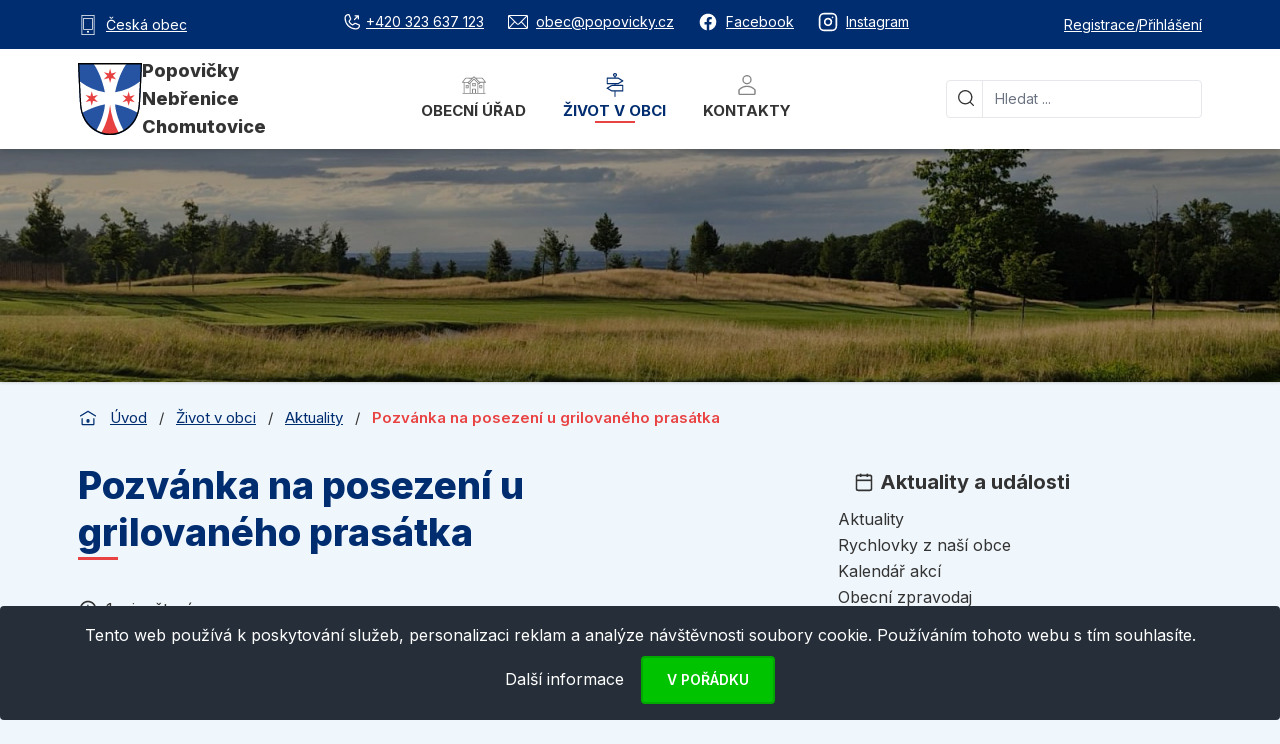

--- FILE ---
content_type: text/html; charset=utf-8
request_url: https://popovicky.cz/obec/aktuality/pozvanka-na-posezeni-u-grilovaneho-prasatka
body_size: 15807
content:
<!DOCTYPE html>
<html xmlns:og="http://opengraphprotocol.org/schema/" id="" class="is-desktop bg-pp-blue-light navId-184">
	<head>
		<meta charset="utf-8">
		<meta name="viewport" content="width=device-width, initial-scale=1.0, maximum-scale=1.0, user-scalable=no">
  	 	<meta http-equiv="X-UA-Compatible" content="ie=edge">
	    <title>		 
		 
		Pozvánka na posezení u grilovaného prasátka | Popovičky 
</title>
		<meta name="SKYPE_TOOLBAR" content="SKYPE_TOOLBAR_PARSER_COMPATIBLE">
		<meta name="description" content="Pozvánka na posezení u grilovaného prasátka">
		<meta name="keywords" content="">
		<meta name="robots" content="index,follow">
		<meta property="og:locale" content="cs_CZ">
		<meta property="og:type" content="article">
		<meta property="og:site_name" content="Popovičky">
		<meta property="og:title" content="Pozvánka na posezení u grilovaného prasátka">
		<meta property="og:description" content="Pozvánka na posezení u grilovaného prasátka">
		<meta property="og:url" content="https://popovicky.cz/obec/aktuality/pozvanka-na-posezeni-u-grilovaneho-prasatka">
		<meta property="og:image" content="https://popovicky.cz/storage/images/800x/647.jpg/posezeni-s-hasici.jpg">
		<meta name="twitter:card" content="summary">
		<meta name="twitter:title" content="Pozvánka na posezení u grilovaného prasátka">
		<meta name="twitter:description" content="Pozvánka na posezení u grilovaného prasátka">
		<meta name="twitter:image" content="https://popovicky.cz/storage/images/800x/647.jpg/posezeni-s-hasici.jpg">
		<link rel="canonical" href="https://popovicky.cz/obec/aktuality/pozvanka-na-posezeni-u-grilovaneho-prasatka">
		<link rel="next" href="https://popovicky.cz/obec/aktuality/pozvanka-na-posezeni-u-grilovaneho-prasatka?articles-p-p=2">
		<meta name="author" content="Roman Janko, admin@rjwebdesign.cz, https://rjwebdesign.cz">
		
		<link rel="preconnect" href="https://fonts.googleapis.com">
		<link rel="preconnect" href="https://fonts.gstatic.com" crossorigin>
		<link href="https://fonts.googleapis.com/css2?family=Inter:wght@400;500;600;700;800&display=swap" rel="stylesheet">
<link href="/assets/css/prod/app.css?1764187479" rel="stylesheet" type="text/css" media="all" />

		<link rel="apple-touch-icon" sizes="180x180" href="/assets/favicon/apple-touch-icon.png">
		<link rel="icon" type="image/png" sizes="32x32" href="/assets/favicon/favicon-32x32.png">
		<link rel="icon" type="image/png" sizes="16x16" href="/assets/favicon/favicon-16x16.png">
		<link rel="manifest" href="/assets/favicon/site.webmanifest">
		<link rel="mask-icon" href="/assets/favicon/safari-pinned-tab.svg" color="#5bbad5">
		<meta name="msapplication-TileColor" content="#2d89ef">
		<meta name="theme-color" content="#ffffff">

		<script type="text/javascript">
	        var presenter = {"name":"front.popo-article","action":"detail","handle":null,"template":"5d7f9fb352ed1a4373ef19cf60adbae7"};
			if ('createTouch' in document)
			{
				try
				{
					var ignore = /:hover/;
					for (var i=0; i<document.styleSheets.length; i++)
					{
						var sheet = document.styleSheets[i];
						for (var j=sheet.cssRules.length-1; j>=0; j--)
						{
							var rule = sheet.cssRules[j];
							if (rule.type === CSSRule.STYLE_RULE && ignore.test(rule.selectorText))
							{
								sheet.deleteRule(j);
							}
						}
					}
				}
				catch(e){}
			}
		</script>


		<!-- Global site tag (gtag.js) - Google Analytics -->
		<script async src="https://www.googletagmanager.com/gtag/js?id=G-ECQLKJ8D9X"></script>
		<script>
			window.dataLayer = window.dataLayer || [];
			function gtag(){dataLayer.push(arguments);}
			gtag('js', new Date());

			gtag('config', 'G-ECQLKJ8D9X');
		</script>
	</head>


		<div id="web-preloader">
			<div id="web-status">&nbsp;</div>
		</div>

	<body>

		<div class="BaseContainer">

<header class="Headroom Header shadow-md" role="banner">

    <div class="ServicePanel py-2 md:py-3 text-sm">
        <div class="Container">
            <div class="Row">
                <div class="Col w-full flex justify-between text-white">
                    <div class="hidden sm:!inline-flex items-center space-x-2"> 
                        <svg class="w-5 h-5"  id="Layer_3" data-name="Layer 3" xmlns="http://www.w3.org/2000/svg" viewBox="0 0 15 23"><path d="M14.5,23H.5a.5.5,0,0,1-.5-.5V.5A.5.5,0,0,1,.5,0h14a.5.5,0,0,1,.5.5v22a.5.5,0,0,1-.5.5ZM1,22H14V1H1V22Z" fill="currentColor"/><path d="M12.5,17H2.5a.5.5,0,0,1-.5-.5V3.83a.5.5,0,0,1,.5-.5h10a.5.5,0,0,1,.5.5V16.5a.5.5,0,0,1-.5.5ZM3,16h9V4.33H3V16Z" fill="currentColor"/><circle cx="7.5" cy="19.23" r="1.19" fill="currentColor"/></svg>
                        <a href="/mobilni-aplikace-ceska-obec" class="Link">Česká obec</a>

                    </div>

                    <div class="flex sm:inline-flex items-center mx-auto sm:mx-0 space-x-6">
<span>
    <a href="tel:+420420323637123" class="Link inline-flex items-center space-x-1"><svg xmlns="http://www.w3.org/2000/svg" xmlns:xlink="http://www.w3.org/1999/xlink" aria-hidden="true" role="img" class="w-5 h-5 iconify iconify--ph" width="32" height="32" preserveAspectRatio="xMidYMid meet" viewBox="0 0 256 256"><path d="M221.972 158.427l-46.838-20.073a15.952 15.952 0 0 0-15.179 1.394l-25.043 16.693a76.54 76.54 0 0 1-35.205-35.05l.002-.001l16.635-25.418a15.97 15.97 0 0 0 1.32-15.067L97.572 34.027a16.03 16.03 0 0 0-16.652-9.583A56.07 56.07 0 0 0 32 80c0 79.402 64.598 144 144 144a56.07 56.07 0 0 0 55.556-48.92a16.035 16.035 0 0 0-9.584-16.653zM176 208A128.145 128.145 0 0 1 48 80a40.017 40.017 0 0 1 34.866-39.669l20.09 46.878l-16.636 25.419a15.993 15.993 0 0 0-1.032 15.698a92.595 92.595 0 0 0 42.764 42.57a15.985 15.985 0 0 0 15.745-1.141l25.035-16.694l46.85 20.013A40.043 40.043 0 0 1 176 208zm-21.657-106.343a8.001 8.001 0 0 1 0-11.314L188.686 56H168a8 8 0 0 1 0-16h40c.06 0 .118.008.177.009c.202.004.405.011.607.03c.138.014.273.04.408.06c.123.018.245.031.367.055c.145.03.286.069.428.105c.11.028.222.052.331.085c.136.041.267.092.4.14c.114.04.23.079.342.125c.12.05.234.108.35.163c.121.057.243.11.361.173c.107.057.207.122.311.184c.122.072.244.141.362.22c.107.071.206.15.308.227c.108.08.218.154.322.24c.145.12.281.248.417.377c.055.051.113.097.166.15c.057.056.105.118.159.176c.125.132.25.265.367.406c.091.11.171.227.255.342c.07.095.145.188.211.286c.085.127.16.258.236.388c.056.095.115.186.167.284c.07.129.129.261.19.393c.05.106.102.21.147.317c.052.127.095.255.14.384c.043.119.088.235.125.355c.039.13.068.26.1.39c.031.124.066.245.09.37c.03.152.05.304.07.457c.015.106.035.21.046.317c.026.265.04.531.04.797V88a8 8 0 0 1-16 0V67.314l-34.343 34.343a8.002 8.002 0 0 1-11.314 0z" fill="currentColor"></path></svg><span class="hidden sm:inline">+420 323 637 123</span></a>
</span>
<span>
    <a href="mailto:obec@popovicky.cz" class="Link inline-flex items-center space-x-2"><svg class="w-5 h-5"  id="Izolovaný_režim" data-name="Izolovaný režim" xmlns="http://www.w3.org/2000/svg" viewBox="0 0 118.79 84"><path d="M111,0H7.75A7.76,7.76,0,0,0,0,7.75v68.5A7.76,7.76,0,0,0,7.75,84H111a7.76,7.76,0,0,0,7.75-7.75V7.75A7.76,7.76,0,0,0,111,0Zm-2.75,6L63.83,50.05a6.31,6.31,0,0,1-8.87,0L10.5,6ZM6,73.14V10L36.14,39.85ZM9.69,78,40.41,44.08,50.74,54.31a12.33,12.33,0,0,0,17.31,0l10.13-10L109.05,78Zm103.1-4.8L82.44,40.06,112.79,10Z" fill="currentcolor"/></svg><span class="hidden sm:inline">obec@popovicky.cz</span></a>
</span>
<span>
    <a href="https://www.facebook.com/obecpopovicky" class="Link inline-flex items-center space-x-2" target="_blank"><svg class="w-5 h-5 "  xmlns="http://www.w3.org/2000/svg" width="32" height="32" viewBox="0 0 24 24"><path fill="currentColor" d="M12 2.04c-5.5 0-10 4.49-10 10.02c0 5 3.66 9.15 8.44 9.9v-7H7.9v-2.9h2.54V9.85c0-2.51 1.49-3.89 3.78-3.89c1.09 0 2.23.19 2.23.19v2.47h-1.26c-1.24 0-1.63.77-1.63 1.56v1.88h2.78l-.45 2.9h-2.33v7a10 10 0 0 0 8.44-9.9c0-5.53-4.5-10.02-10-10.02"/></svg>
    <span class="hidden sm:inline">Facebook</span></a>
</span>
<span>
    <a href="https://www.instagram.com/obecpopovicky/" class="Link inline-flex items-center space-x-2" target="_blank"><svg class="w-5 h-5 "  xmlns="http://www.w3.org/2000/svg" width="32" height="32" viewBox="0 0 24 24"><g fill="none" stroke="currentColor" stroke-linecap="round" stroke-linejoin="round" stroke-width="2"><rect width="20" height="20" x="2" y="2" rx="5" ry="5"/><path d="M16 11.37A4 4 0 1 1 12.63 8A4 4 0 0 1 16 11.37m1.5-4.87h.01"/></g></svg>
    <span class="hidden sm:inline">Instagram</span></a>
</span>                    </div>

                    <div class="hidden md:inline-flex items-center mx-auto sm:mx-0 space-x-3">
                        <div id="UserMenu">
                            <div class="md:hidden">
                                <div class="text-pp-blue-dark"><span class="MobileMenuUserClose"><svg xmlns="http://www.w3.org/2000/svg" xmlns:xlink="http://www.w3.org/1999/xlink" aria-hidden="true" role="img" class="w-8 h-8 ml-auto iconify iconify--mdi" width="32" height="32" preserveAspectRatio="xMidYMid meet" viewBox="0 0 24 24"><path d="M19 6.41L17.59 5L12 10.59L6.41 5L5 6.41L10.59 12L5 17.59L6.41 19L12 13.41L17.59 19L19 17.59L13.41 12L19 6.41z" fill="currentColor"></path></svg></span></div>
                            </div>

                            <div class="UserMenuTextOnMobile">
                                    <span class="inline-flex items-center">
                                        <a class="Link" href="/uzivatel/registrace">Registrace</a>
                                    </span>
                                    <span class="hidden md:inline-block w-1">/</span>
                                    <span class="inline-flex items-center">
                                        <a class="Link" href="/uzivatel/prihlasit-se">Přihlášení</a>
                                    </span>
                            </div>
                       </div>
                    </div>
                </div>
            </div>
        </div>
    </div>
    <div class="relative">
		<div class="Container">
			<div class="Row">
				<div class="Col flex  w-full items-center">
                    <a href="/" class="Logo py-2">
                        <img src="/assets/gfx/svg/logo-single.svg" alt="Logo Popovičky">
                        <div class="Logo__Text">
                            <div>Popovičky</div>
                            <div>Nebřenice</div>
                            <div>Chomutovice</div>
                        </div>
                    </a>
					<div class="flex-grow px-5 xl:px-6 hidden md:block self-stretch">
                        <div id="Menu" class="md:h-full">
                            <div class="md:hidden">
                                <div class="text-pp-blue-dark"><span class="MobileMenuClose"><svg xmlns="http://www.w3.org/2000/svg" xmlns:xlink="http://www.w3.org/1999/xlink" aria-hidden="true" role="img" class="w-8 h-8 ml-auto iconify iconify--mdi" width="32" height="32" preserveAspectRatio="xMidYMid meet" viewBox="0 0 24 24"><path d="M19 6.41L17.59 5L12 10.59L6.41 5L5 6.41L10.59 12L5 17.59L6.41 19L12 13.41L17.59 19L19 17.59L13.41 12L19 6.41z" fill="currentColor"></path></svg></span></div>
                            </div>

<nav class="MainNavigation h-full" role="navigation">

		<ul data-depth="1" class="h-full">

				<li id="nav-3", class="h-full">
					<a href="/urad" >
							<svg class="m-auto w-6 h-6 mb-1 hidden lg:block"  id="Calque_1" data-name="Calque 1" xmlns="http://www.w3.org/2000/svg" viewBox="0 0 476.49 348.76"><path d="M443,129.26V331.82c5.1,0,9.82-.13,14.53,0,6.51.23,10.53,3.66,10.46,8.61-.07,5.21-3.68,8-10.62,8.24-1.69.06-3.39,0-5.09,0H24c-2.26,0-4.53.12-6.78-.07-5.78-.46-8.7-3.33-8.69-8.31,0-4.77,3.1-8,8.75-8.41,5.05-.35,10.14-.08,16-.08V129.53H20.39c-2.83,0-5.66-.1-8.48,0-4.44.18-8.64-.26-10.93-4.73-2.51-4.91.27-8.57,3.18-12.22Q22.62,89.37,41,66.09c7.54-9.52,15.38-18.83,22.56-28.62C67.19,32.53,71.38,31,77.25,31c39.57.15,79.15-.07,118.72.16a16.55,16.55,0,0,0,13.31-5.67c6.76-7.21,13.86-14.12,20.94-21,6.12-6,9.67-6,15.8,0,6.89,6.69,13.92,13.28,20.32,20.43,4.21,4.69,8.83,6,14.92,5.95,38.44-.23,76.88,0,115.32-.24,7.77-.05,13,2.3,17.87,8.66,18.9,24.67,38.45,48.84,57.72,73.23,2.6,3.29,5.81,6.5,3.56,11.34s-6.55,5.58-11.36,5.47C457.39,129.14,450.4,129.26,443,129.26ZM305.85,331.43a35.73,35.73,0,0,0,.59-4.17q0-92.35.08-184.73c0-4.4-1.78-7.34-4.73-10.27Q272.33,103,243,73.59c-1.52-1.51-3.26-2.81-5.24-4.5-22.12,22.13-44,43.78-65.43,65.81-2.11,2.16-2.5,6.67-2.51,10.09q-.23,89-.09,178c0,2.72.28,5.44.44,8.27h29.9v-8.88c0-21.19-.05-42.37,0-63.56,0-9.67,2.28-11.83,12.07-11.85q25.84-.06,51.69,0c10.21,0,12.5,2.26,12.52,12.39.06,20.9,0,41.8,0,62.71v9.38Zm17.85-176.5V331.24H425.2V129.93H370.34c-10.45,10.48-20.1,20.32-29.95,29.95-3,2.92-6.7,2.78-10.12.48C328.43,159.12,326.82,157.54,323.7,154.93ZM152.24,331.49V155.68c-11.1,8.57-12.42,8.51-21.73-.91-8.06-8.16-16-16.41-23.93-24.49H51.4V331.49Zm297.1-219.36a31,31,0,0,0-2-3.87c-15-19-30.16-38-45.07-57.15-2.68-3.45-5.9-3.77-9.67-3.76q-47.83.07-95.67.09a41.66,41.66,0,0,0-5.73.9A20.36,20.36,0,0,0,293,51.08c19.11,19.19,38.13,38.47,57.5,57.4,2.27,2.21,6.42,3.38,9.75,3.49,12.69.39,25.39.16,38.09.16ZM185.64,48.72a40,40,0,0,0-4.36-.81c-33,0-66,0-99.06-.14-4.2,0-6.71,1.76-9.13,4.85-14,17.75-28,35.38-42,53.09-1.46,1.85-2.58,4-4.23,6.53,2.22.25,3.31.47,4.4.47,28.5,0,57,.08,85.51-.28,3.18-.05,7-2.05,9.37-4.33,12.2-11.72,24-23.83,36-35.81Zm52.42-26.4L130.68,128.89l10.57,12.16c2.63-2.51,4.68-4.4,6.65-6.37q40.46-40.4,80.89-80.81c8-8,10.77-7.94,18.84.12q39.27,39.2,78.4,78.52c2.76,2.78,4.6,6.47,7,9.9l13.45-12.25ZM217.54,264.13v66.93h41.58V264.13Z" fill="currentColor"/><path d="M238.38,201.08c-7.61,0-15.22.09-22.83,0-8.5-.12-11.37-2.8-11.44-10.95q-.18-22.41,0-44.81c.07-9.46,2.66-11.91,12.16-12q22-.09,44,0c9.36,0,11.59,2.15,11.66,11.41.11,15.22.13,30.44,0,45.65-.09,8.34-2.35,10.49-10.63,10.63-7.61.13-15.22,0-22.83,0Zm16-17.14V150.59h-33v33.35Z" fill="currentColor"/><path d="M403.87,206.16c0,7.61.1,15.22,0,22.83-.14,8.26-2.46,10.73-10.46,10.81q-19,.19-38,0c-7.89-.09-10.65-2.79-10.73-10.74q-.24-23.23,0-46.49c.08-7.47,2.85-10.3,10.21-10.41q19.44-.27,38.88,0c7.53.11,10,2.74,10.16,10.34.16,7.88,0,15.77,0,23.66Zm-17.25-16.72H362.08v33.15h24.54Z" fill="currentColor"/><path d="M131.61,205.81c0,7.92.21,15.84-.06,23.74-.28,7.69-2.82,10.15-10.39,10.24q-19.08.22-38.16,0c-8-.09-10.58-2.62-10.67-10.83q-.26-23.31,0-46.63c.1-7.66,2.66-10.11,10.34-10.21q19.08-.24,38.16,0c7.91.1,10.58,2.81,10.79,10.8.2,7.62,0,15.26,0,22.89ZM89.53,222.49h24.74V189.18H89.53Z" fill="currentColor"/></svg>
		
						Obecní úřad

							<span class="MainNavigation__Arrow"><svg xmlns="http://www.w3.org/2000/svg" xmlns:xlink="http://www.w3.org/1999/xlink" aria-hidden="true" role="img" class=" iconify iconify--mdi-light" width="32" height="32" preserveAspectRatio="xMidYMid meet" viewBox="0 0 24 24"><path d="M5.843 9.593L11.5 15.25l5.657-5.657l-.707-.707l-4.95 4.95l-4.95-4.95l-.707.707z" fill="currentColor"></path></svg></span>
					</a>
						<div class="MainNavigation__Submenu">
							<div class="Container">
								<div class="Row">
									<div class="Col w-full ">
										<div class="grid lg:grid-cols-3 gap-8 py-5 bg-white">
								


<div class="MainNavigation__SubmenuGroup">

			<div class="MainNavigation__Title">
					
<svg class="w-5 h-5 mr-1.5"  viewBox="0 0 24 24" fill="none" stroke="currentColor" stroke-width="2">
    <path d="M14 2H6a2 2 0 0 0-2 2v16a2 2 0 0 0 2 2h12a2 2 0 0 0 2-2V8z"/>
    <polyline points="14,2 14,8 20,8"/>
    <line x1="16" y1="13" x2="8" y2="13"/>
    <line x1="16" y1="17" x2="8" y2="17"/>
    <polyline points="10,9 9,9 8,9"/>
</svg>
        
				Úřední služby
			</div>


		<ul>

				<li id="nav-5">
					<a class="pr-5" href="/urad/uredni-deska" >

						Úřední deska

					</a>
				</li>

				<li id="nav-6">
					<a class="pr-5" href="/urad/dokumenty" >

						Dokumenty

					</a>
				</li>

				<li id="nav-40">
					<a class="pr-5" href="/povinne-zverejnovane-informace" >

						Povinně zveřejňované informace

					</a>
				</li>

				<li id="nav-1135">
					<a class="pr-5" href="/urad/povinne-zverejnovane-informace/podle-106" >

						Povinně zveřejňované informace podle zákona č. 106/1999 Sb.

					</a>
				</li>

				<li id="nav-7">
					<a class="pr-5" href="/urad/e-podatelna" >

						E-podatelna

					</a>
				</li>

				<li id="nav-8">
					<a class="pr-5" href="/urad/kontakty" >

						Kontakty

					</a>
				</li>
		</ul>
</div>

<div class="MainNavigation__SubmenuGroup">

			<div class="MainNavigation__Title">
					
<svg class="w-5 h-5 mr-1.5"  viewBox="0 0 24 24" fill="none" stroke="currentColor" stroke-width="2">
    <path d="M3 21h18"/>
    <path d="M5 21V7l8-4v18"/>
    <path d="M19 21V11l-6-4"/>
    <path d="M9 9v.01"/>
    <path d="M9 12v.01"/>
    <path d="M9 15v.01"/>
    <path d="M9 18v.01"/>
</svg>
        
				Rozvoj obce
			</div>


		<ul>

				<li id="nav-1206">
					<a class="pr-5" href="/urad/revitalizace-fary" >

						Revitalizace fary

					</a>
				</li>

				<li id="nav-878">
					<a class="pr-5" href="/urad/uzemni-plan" >

						Územní plán

					</a>
				</li>
		</ul>
</div>

<div class="MainNavigation__SubmenuGroup">

			<div class="MainNavigation__Title">
					
<svg class="w-5 h-5 mr-1.5"  viewBox="0 0 24 24" fill="none" stroke="currentColor" stroke-width="2">
    <path d="M17 21v-2a4 4 0 0 0-4-4H5a4 4 0 0 0-4 4v2"/>
    <circle cx="9" cy="7" r="4"/>
    <path d="M23 21v-2a4 4 0 0 0-3-3.87"/>
    <path d="M16 3.13a4 4 0 0 1 0 7.75"/>
</svg>
        
				Služby občanům
			</div>


		<ul>

				<li id="nav-1444">
					<a class="pr-5" href="/urad/povodnovy-plan" >

						Povodňový plán

					</a>
				</li>

				<li id="nav-876">
					<a class="pr-5" href="/urad/poplatky-2026" >

						Poplatky 2026

					</a>
				</li>

				<li id="nav-1194">
					<a class="pr-5" href="/urad/socialni-program" >

						Sociální program

					</a>
				</li>

				<li id="nav-1198">
					<a class="pr-5" href="/urad/paliativni-pece" >

						Paliativní péče

					</a>
				</li>

				<li id="nav-943">
					<a class="pr-5" href="/urad/sms-info-mobilni-aplikace" >

						SMS info / mobilní aplikace

					</a>
				</li>
		</ul>
</div>

								
										</div>
									</div>
								</div>
							</div>
						</div>
				
				</li>

				<li id="nav-4", class="-active h-full">
					<a href="/obec" >
							<svg class="m-auto w-6 h-6 mb-1 hidden lg:block"  id="Izolovaný_režim" data-name="Izolovaný režim" xmlns="http://www.w3.org/2000/svg" viewBox="0 0 18.3 26.3"><path d="M17.65,13H9.8v-.7h2.85a.63.63,0,0,0,.33-.09l5-3a.65.65,0,0,0,0-1.12l-5-3A.63.63,0,0,0,12.65,5H9.8V4.19a2.15,2.15,0,1,0-1.3,0V5H.65A.65.65,0,0,0,0,5.65v6a.65.65,0,0,0,.65.65H8.5V13H5.65a.63.63,0,0,0-.33.09l-5,3a.65.65,0,0,0,0,1.12l5,3a.63.63,0,0,0,.33.09H8.5v5.35a.65.65,0,0,0,1.3,0V20.3h7.85a.65.65,0,0,0,.65-.65v-6A.65.65,0,0,0,17.65,13ZM9.15,1.3a.85.85,0,1,1-.85.85A.85.85,0,0,1,9.15,1.3ZM1.3,6.3H12.47l3.92,2.35L12.47,11H1.3ZM17,19H5.83L1.91,16.65,5.83,14.3H17Z" fill="currentColor"/></svg>
		
						Život v obci

							<span class="MainNavigation__Arrow"><svg xmlns="http://www.w3.org/2000/svg" xmlns:xlink="http://www.w3.org/1999/xlink" aria-hidden="true" role="img" class=" iconify iconify--mdi-light" width="32" height="32" preserveAspectRatio="xMidYMid meet" viewBox="0 0 24 24"><path d="M5.843 9.593L11.5 15.25l5.657-5.657l-.707-.707l-4.95 4.95l-4.95-4.95l-.707.707z" fill="currentColor"></path></svg></span>
					</a>
						<div class="MainNavigation__Submenu">
							<div class="Container">
								<div class="Row">
									<div class="Col w-full ">
										<div class="grid lg:grid-cols-3 gap-8 py-5 bg-white">
								

											

<div class="MainNavigation__SubmenuGroup">

			<div class="MainNavigation__Title">
					
<svg class="w-5 h-5 mr-1.5"  viewBox="0 0 24 24" fill="none" stroke="currentColor" stroke-width="2">
    <rect x="3" y="4" width="18" height="18" rx="2" ry="2"/>
    <line x1="16" y1="2" x2="16" y2="6"/>
    <line x1="8" y1="2" x2="8" y2="6"/>
    <line x1="3" y1="10" x2="21" y2="10"/>
    <path d="M8 14h.01"/>
    <path d="M12 14h.01"/>
    <path d="M16 14h.01"/>
    <path d="M8 18h.01"/>
    <path d="M12 18h.01"/>
</svg>
        
				Aktuality a události
			</div>


		<ul>

				<li id="nav-17" class="-active">
					<a class="pr-5" href="/obec/aktuality" >

						Aktuality

					</a>
				</li>

				<li id="nav-1471">
					<a class="pr-5" href="/obec/rychlovky" >

						Rychlovky z naší obce

					</a>
				</li>

				<li id="nav-18">
					<a class="pr-5" href="/obec/akce" >

						Kalendář akcí

					</a>
				</li>

				<li id="nav-19">
					<a class="pr-5" href="/obec/obecni-zpravodaj" >

						Obecní zpravodaj

					</a>
				</li>
		</ul>
</div>

<div class="MainNavigation__SubmenuGroup">

			<div class="MainNavigation__Title">
					
<svg class="w-5 h-5 mr-1.5"  viewBox="0 0 24 24" fill="none" stroke="currentColor" stroke-width="2">
    <path d="M3 9l9-7 9 7v11a2 2 0 0 1-2 2H5a2 2 0 0 1-2-2z"/>
    <polyline points="9,22 9,12 15,12 15,22"/>
</svg>
        
				O naší obci
			</div>


		<ul>

				<li id="nav-13">
					<a class="pr-5" href="/obec/nase-obec" >

						Naše obec

					</a>
					



		<ul>

				<li id="nav-14">
					<a class="pr-5" href="/obec/nase-obec/soucasnost" >

						Současnost

					</a>
				</li>

				<li id="nav-15">
					<a class="pr-5" href="/obec/nase-obec/historie" >

						Historie

					</a>
				</li>

				<li id="nav-16">
					<a class="pr-5" href="/obec/nase-obec/zajimava-mista-v-okoli" >

						Zajímavá místa v okolí

					</a>
				</li>
		</ul>
				</li>

				<li id="nav-21">
					<a class="pr-5" href="/obec/kronika" >

						Kronika

					</a>
				</li>

				<li id="nav-23">
					<a class="pr-5" href="/obec/infrastruktura" >

						Infrastruktura

					</a>
					



		<ul>

				<li id="nav-24">
					<a class="pr-5" href="/obec/infrastruktura/verejne-osvetleni" >

						Veřejné osvětlení

					</a>
				</li>

				<li id="nav-25">
					<a class="pr-5" href="/obec/infrastruktura/odpadove-hospodarstvi" >

						Odpadové hospodářství

					</a>
				</li>

				<li id="nav-26">
					<a class="pr-5" href="/obec/infrastruktura/zimni-udrzba-komunikaci" >

						Zimní údržba komunikací

					</a>
				</li>

				<li id="nav-27">
					<a class="pr-5" href="/obec/infrastruktura/elektricka-energie" >

						Elektrická energie

					</a>
				</li>

				<li id="nav-28">
					<a class="pr-5" href="/obec/infrastruktura/pozary-prevence" >

						Požáry a prevence

					</a>
				</li>

				<li id="nav-1441">
					<a class="pr-5" href="/obec/infrastruktura/voda-a-kanalizace" >

						Voda a kanalizace

					</a>
				</li>
		</ul>
				</li>

				<li id="nav-1494">
					<a class="pr-5" href="/obec/skolstvi" >

						Školství

					</a>
				</li>
		</ul>
</div>

<div class="MainNavigation__SubmenuGroup">

			<div class="MainNavigation__Title">
					
<svg class="w-5 h-5 mr-1.5"  viewBox="0 0 24 24" fill="none" stroke="currentColor" stroke-width="2">
    <circle cx="12" cy="10" r="3"/>
    <path d="M12 21.7C17.3 17 20 13 20 10a8 8 0 1 0-16 0c0 3 2.7 7 8 11.7z"/>
</svg>
        
				Mapy a firmy
			</div>


		<ul>

				<li id="nav-20">
					<a class="pr-5" href="/obec/firmy-v-okoli" >

						Firmy v okolí

					</a>
				</li>

				<li id="nav-1069">
					<a class="pr-5" href="/obec/geoportal" >

						Geoportál (nová verze)

					</a>
				</li>
		</ul>
</div>								
										</div>
									</div>
								</div>
							</div>
						</div>
				
				</li>

				<li id="nav-1064", class="h-full">
					<a href="/kontakty" >
							<svg xmlns="http://www.w3.org/2000/svg" xmlns:xlink="http://www.w3.org/1999/xlink" aria-hidden="true" role="img" class="m-auto w-6 h-6 mb-1 hidden lg:block iconify iconify--clarity" width="32" height="32" preserveAspectRatio="xMidYMid meet" viewBox="0 0 36 36"><path d="M18 17a7 7 0 1 0-7-7a7 7 0 0 0 7 7zm0-12a5 5 0 1 1-5 5a5 5 0 0 1 5-5z" class="m-auto w-6 h-6 mb-1 hidden lg:block clr-i-outline clr-i-outline-path-1" fill="currentColor"></path><path d="M30.47 24.37a17.16 17.16 0 0 0-24.93 0A2 2 0 0 0 5 25.74V31a2 2 0 0 0 2 2h22a2 2 0 0 0 2-2v-5.26a2 2 0 0 0-.53-1.37zM29 31H7v-5.27a15.17 15.17 0 0 1 22 0z" class="m-auto w-6 h-6 mb-1 hidden lg:block clr-i-outline clr-i-outline-path-2" fill="currentColor"></path></svg>
		
						Kontakty

					</a>
				</li>
		</ul>
</nav>                              
                        </div>
					</div>
					<div class="w-52 xl:w-64  hidden md:block">
<div id="SearchForm">
    <div class="sm:hidden">
        <div class="text-pp-blue-dark"><span class="MobileSearchClose"><svg xmlns="http://www.w3.org/2000/svg" xmlns:xlink="http://www.w3.org/1999/xlink" aria-hidden="true" role="img" class="w-8 h-8 ml-auto iconify iconify--mdi" width="32" height="32" preserveAspectRatio="xMidYMid meet" viewBox="0 0 24 24"><path d="M19 6.41L17.59 5L12 10.59L6.41 5L5 6.41L10.59 12L5 17.59L6.41 19L12 13.41L17.59 19L19 17.59L13.41 12L19 6.41z" fill="currentColor"></path></svg></span></div>
        <div class="text-h2 mt-1 mb-5 text-center">Hledat na webu</div>    
    </div>
    
    <form role="search" class="relative z-auto" action="/vyhledavani" method="get" id="frm-popoSearchForm-form">
        <svg class="w-4 h-4 absolute top-2.5 left-3"  id="total_64" data-name="total 64" xmlns="http://www.w3.org/2000/svg" viewBox="0 0 31.95 31.95"><path id="_07" data-name="07" d="M31.57,29.72l-6-6A14.46,14.46,0,0,0,4.24,4.23,14.46,14.46,0,0,0,23.72,25.56l6,6a1.32,1.32,0,0,0,1.85,0A1.31,1.31,0,0,0,31.57,29.72ZM6.08,22.84A11.85,11.85,0,0,1,22.84,6.08,11.85,11.85,0,0,1,6.08,22.84Z" fill="currentColor"/></svg>
        <span class="absolute top-0 bottom-0 w-px bg-gray-200 left-9"></span>
        <input 
            type="text" 
            class="block w-full pl-12 !rounded !border-gray-200 text-sm 

                " 
            placeholder="Hledat ..." name="q" id="frm-popoSearchForm-form-q" required data-nette-rules='[{"op":":filled","msg":"Zadejte hledaný výraz"},{"op":":minLength","msg":"Zadejte alespoň 3 znaky","arg":3}]'>
<input type="hidden" name="do" value="popoSearchForm-form-submit"><!--[if IE]><input type=IEbug disabled style="display:none"><![endif]-->
    </form>
</div>					</div>

                    <div class="flex md:hidden items-center gap-x-8 text-pp-blue-dark ml-auto">
                        <span id="mobileSearch">
                            <svg class="w-6 h-6"  id="total_64" data-name="total 64" xmlns="http://www.w3.org/2000/svg" viewBox="0 0 31.95 31.95"><path id="_07" data-name="07" d="M31.57,29.72l-6-6A14.46,14.46,0,0,0,4.24,4.23,14.46,14.46,0,0,0,23.72,25.56l6,6a1.32,1.32,0,0,0,1.85,0A1.31,1.31,0,0,0,31.57,29.72ZM6.08,22.84A11.85,11.85,0,0,1,22.84,6.08,11.85,11.85,0,0,1,6.08,22.84Z" fill="currentColor"/></svg>
                        </span>
                        <span id="mobileUserMenu">
                                <svg xmlns="http://www.w3.org/2000/svg" xmlns:xlink="http://www.w3.org/1999/xlink" aria-hidden="true" role="img" class="w-7 h-7 iconify iconify--clarity" width="32" height="32" preserveAspectRatio="xMidYMid meet" viewBox="0 0 36 36"><path d="M18 17a7 7 0 1 0-7-7a7 7 0 0 0 7 7zm0-12a5 5 0 1 1-5 5a5 5 0 0 1 5-5z" class="w-7 h-7 clr-i-outline clr-i-outline-path-1" fill="currentColor"></path><path d="M30.47 24.37a17.16 17.16 0 0 0-24.93 0A2 2 0 0 0 5 25.74V31a2 2 0 0 0 2 2h22a2 2 0 0 0 2-2v-5.26a2 2 0 0 0-.53-1.37zM29 31H7v-5.27a15.17 15.17 0 0 1 22 0z" class="w-7 h-7 clr-i-outline clr-i-outline-path-2" fill="currentColor"></path></svg>
                        </span>
                        <span id="mobileMenu">
                            <svg xmlns="http://www.w3.org/2000/svg" xmlns:xlink="http://www.w3.org/1999/xlink" aria-hidden="true" role="img" class="w-8 h-8 iconify iconify--icon-park-outline" width="32" height="32" preserveAspectRatio="xMidYMid meet" viewBox="0 0 48 48"><g fill="none" stroke="currentColor" stroke-width="4" stroke-linecap="round" stroke-linejoin="round"><path d="M7.95 11.95h32"></path><path d="M7.95 23.95h32"></path><path d="M7.95 35.95h32"></path></g></svg>
                        </span>
                    </div>

				</div>
			</div>
		</div>
        
    </div>

    <div class="ModalOverlay MobileSearchClose"></div>
</header>


    
    <div class="BaseContainer__Main">
    <div class="Banner shadow relative">
        <div class="relative w-full h-full">
            <img data-imageid="50654" data-width="1920" data-height="400" src="/storage/images/banner/50654.jpg/cover.jpg" alt="cover.jpg" loading="lazy">



        </div>
    </div>
<div class="Container">
	<div class="Row">
		<div class="Col w-full">
			<nav aria-label="breadcrumb" class="break-all">
				<ol class="Breadcrumbs bg-transparent rounded-0 m-0 p-0">
					<li class="breadcrumb-item">
						<svg xmlns="http://www.w3.org/2000/svg" xmlns:xlink="http://www.w3.org/1999/xlink" aria-hidden="true" role="img" class="w-5 h-5 text-pp-blue-dark mr-3 iconify iconify--iconoir" width="32" height="32" preserveAspectRatio="xMidYMid meet" viewBox="0 0 24 24"><g stroke-width="1.5" fill="none"><path d="M12.4 17h-.8a.6.6 0 0 1-.6-.6v-1.8a.6.6 0 0 1 .6-.6h.8a.6.6 0 0 1 .6.6v1.8a.6.6 0 0 1-.6.6z" fill="currentColor" stroke="currentColor" stroke-linecap="round" stroke-linejoin="round"></path><path d="M3 9.5L12 4l9 5.5" stroke="currentColor" stroke-linecap="round" stroke-linejoin="round"></path><path d="M19 13v6.4a.6.6 0 0 1-.6.6H5.6a.6.6 0 0 1-.6-.6V13" stroke="currentColor" stroke-linecap="round" stroke-linejoin="round"></path></g></svg>
						<a href="/">Úvod</a>
					</li>
								<li class="breadcrumb-item active"><a href="/obec">Život v obci</a></li>
								<li class="breadcrumb-item active"><a href="/obec/aktuality">Aktuality</a></li>
							<li class="breadcrumb-item active text-pp-red font-semibold">Pozvánka na posezení u grilovaného prasátka</li>
				</ol>
			</nav>
		</div>
	</div>
</div>


        <div class="Container pb-16">
            <div class="Row">
                <main class="PagerOverlayWrapper Col w-full lg:w-8/12 lg:pr-20" role="main">

    <h1 class="text-h1 LinedRed mb-10">Pozvánka na posezení u grilovaného prasátka</h1>
    <div class="mb-5 space-x-6 flex items-center flex-wrap">
        <span class="inline-flex items-center">
            <svg xmlns="http://www.w3.org/2000/svg" xmlns:xlink="http://www.w3.org/1999/xlink" aria-hidden="true" role="img" class="w-5 h-5 mr-2 iconify iconify--mdi" width="32" height="32" preserveAspectRatio="xMidYMid meet" viewBox="0 0 24 24"><path d="M12 20c4.4 0 8-3.6 8-8s-3.6-8-8-8s-8 3.6-8 8s3.6 8 8 8m0-18c5.5 0 10 4.5 10 10s-4.5 10-10 10S2 17.5 2 12S6.5 2 12 2m3.3 14.2L14 17l-3-5.2V7h1.5v4.4l2.8 4.8z" fill="currentColor"></path></svg>
            1 min. čtení
        </span> 
    </div>

    <div class="mb-8">
        <img data-imageid="647" data-width="714" data-height="500" src="/storage/images/article/647.jpg/posezeni-s-hasici.jpg" class="bg-white shadow-md rounded p-5" alt="Posezení s hasiči" loading="lazy">
    </div>

    <div class="RichText">
        Pozvánka na posezení u grilovaného prasátka
        <p></p>
    </div>

    <hr class="my-6">
    <div class="mb-5  flex justify-between items-center gap-x-6 gap-y-2 flex-wrap text-sm"> 
        <span class="inline-flex items-center">
            Vloženo: 7.7.2019 v  21:39
        </span>
        <span class="inline-flex items-center">
            Aktualizováno: 29.7.2019 v  12:15
        </span>
        <span class="inline-flex items-center">
            Ivana Štepánková
        </span>
    </div>

    <div class="MediaGroup">




    </div>

    <div class="mt-20">
        <a class="Btn Btn--Primary" href="/obec/aktuality"> <- Zpět na články</a>
    </div>

                </main>

                    <aside class="Col w-full lg:w-4/12 mt-10 lg:mt-0 hidden md:block" role="complementary">
                       
                        <div class="AsideNavigation">
                        








<nav  role="navigation">


        <div class="AsideNavigation__Group" data-depth="1">

                <div class="AsideNavigation__Title">
                        
<svg class="w-5 h-5 mr-1.5"  viewBox="0 0 24 24" fill="none" stroke="currentColor" stroke-width="2">
    <rect x="3" y="4" width="18" height="18" rx="2" ry="2"/>
    <line x1="16" y1="2" x2="16" y2="6"/>
    <line x1="8" y1="2" x2="8" y2="6"/>
    <line x1="3" y1="10" x2="21" y2="10"/>
    <path d="M8 14h.01"/>
    <path d="M12 14h.01"/>
    <path d="M16 14h.01"/>
    <path d="M8 18h.01"/>
    <path d="M12 18h.01"/>
</svg>
        
                    Aktuality a události
                </div>

            <ul data-depth="1">
                    <li class="active">
                        <a href="/obec/aktuality">
                            Aktuality

                        </a>
                    </li>    

                    <li>
                        <a href="/obec/rychlovky">
                            Rychlovky z naší obce

                        </a>
                    </li>    

                    <li>
                        <a href="/obec/akce">
                            Kalendář akcí

                        </a>
                    </li>    

                    <li>
                        <a href="/obec/obecni-zpravodaj">
                            Obecní zpravodaj

                        </a>
                    </li>    

            </ul>

        </div>
 </nav>

<nav  role="navigation">


        <div class="AsideNavigation__Group" data-depth="1">

                <div class="AsideNavigation__Title">
                        
<svg class="w-5 h-5 mr-1.5"  viewBox="0 0 24 24" fill="none" stroke="currentColor" stroke-width="2">
    <path d="M3 9l9-7 9 7v11a2 2 0 0 1-2 2H5a2 2 0 0 1-2-2z"/>
    <polyline points="9,22 9,12 15,12 15,22"/>
</svg>
        
                    O naší obci
                </div>

            <ul data-depth="1">
                    <li>
                        <a href="/obec/nase-obec">
                            Naše obec

                        </a>
                    </li>    

                    <li>
                        <a href="/obec/kronika">
                            Kronika

                        </a>
                    </li>    

                    <li>
                        <a href="/obec/infrastruktura">
                            Infrastruktura

                        </a>
                    </li>    

                    <li>
                        <a href="/obec/skolstvi">
                            Školství

                        </a>
                    </li>    

            </ul>

        </div>
 </nav>

<nav  role="navigation">


        <div class="AsideNavigation__Group" data-depth="1">

                <div class="AsideNavigation__Title">
                        
<svg class="w-5 h-5 mr-1.5"  viewBox="0 0 24 24" fill="none" stroke="currentColor" stroke-width="2">
    <circle cx="12" cy="10" r="3"/>
    <path d="M12 21.7C17.3 17 20 13 20 10a8 8 0 1 0-16 0c0 3 2.7 7 8 11.7z"/>
</svg>
        
                    Mapy a firmy
                </div>

            <ul data-depth="1">
                    <li>
                        <a href="/obec/firmy-v-okoli">
                            Firmy v okolí

                        </a>
                    </li>    

                    <li>
                        <a href="/obec/geoportal">
                            Geoportál (nová verze)

                            <span title="Odkaz vede pryč z webu Popovicky.cz" class="inline-flex transform -translate-y-1 -rotate-45">-></span>
                        </a>
                    </li>    

            </ul>

        </div>
 </nav>                    </aside>

                            </div>
        </div>

            <hr class="mb-12 bg-white shadow-lg h-2">

        
    <section class="py-20 pt-0">
        <div class="Container">
            <div class="Row space-y-12">
                <div class="Col w-full">
                        <h2 class="text-h2 LinedRed">Další zajímavé aktuality</h2>
<div id="snippet-articlesOthers-list">    <div class="grid grid-cols-12 gap-4 gap-y-8">


            <div class="col-span-12 md:col-span-4">
                <article class="CardNews">

                    <a href="/obec/aktuality/domaci-nasili-v-obci" class="ImagePlaceholder aspect-w-5 aspect-h-3">
                             <img data-imageid="50952" data-width="566" data-height="800" src="/storage/images/article-list/50952.jpg/nasili.jpg" alt="nasili.jpg" loading="lazy">
                    </a>

                    <h3 class="text-h4"><a href="/obec/aktuality/domaci-nasili-v-obci">Domácí násilí v obci</a></h3>
                    
                    <div class="CardNews__Meta flex flex-wrap -center space-x-2">
                        <span class="text-pp-blue-dark font-bold">24.1.2026</span> 
                        <span>|</span>
                        <span class="inline-flex items-center">
                            <svg xmlns="http://www.w3.org/2000/svg" xmlns:xlink="http://www.w3.org/1999/xlink" aria-hidden="true" role="img" class="w-5 h-5 mr-1.5 iconify iconify--mdi" width="32" height="32" preserveAspectRatio="xMidYMid meet" viewBox="0 0 24 24"><path d="M12 20c4.4 0 8-3.6 8-8s-3.6-8-8-8s-8 3.6-8 8s3.6 8 8 8m0-18c5.5 0 10 4.5 10 10s-4.5 10-10 10S2 17.5 2 12S6.5 2 12 2m3.3 14.2L14 17l-3-5.2V7h1.5v4.4l2.8 4.8z" fill="currentColor"></path></svg>
                            1 min. čtení
                        </span>
                    </div>
                    <div class="CardNews__Content">
                        <p>Máte zkušenosti s&nbsp;domácím násilím a&nbsp;potřebujete poradit, jak vzniklou situaci řešit? Bezplatnou anonymní pomoc nabízí tým zkušených pracovníků Cesty integrace v&nbsp;Říčanech, Mnichovicích, Benešově, Voticích a&nbsp;Uhříněvsi. Občanská poradna Cesty integrace vám poskytne právní a&nbsp;sociální poradenství, pomůže se získáním důkazů a&nbsp;anonymně a&nbsp;bezpečně vás provede cestou ven z&nbsp;násilí.</p>

                    </div>
                </article>
            </div>


            <div class="col-span-12 md:col-span-4">
                <article class="CardNews">

                    <a href="/obec/aktuality/nove-umisteny-kontejnery-na-textil" class="ImagePlaceholder aspect-w-5 aspect-h-3">
                             <img data-imageid="50948" data-width="600" data-height="800" src="/storage/images/article-list/50948.jpg/1000051446.jpg" alt="1000051446.jpg" loading="lazy">
                    </a>

                    <h3 class="text-h4"><a href="/obec/aktuality/nove-umisteny-kontejnery-na-textil">Nově umístěny kontejnery na textil</a></h3>
                    
                    <div class="CardNews__Meta flex flex-wrap -center space-x-2">
                        <span class="text-pp-blue-dark font-bold">22.1.2026</span> 
                        <span>|</span>
                        <span class="inline-flex items-center">
                            <svg xmlns="http://www.w3.org/2000/svg" xmlns:xlink="http://www.w3.org/1999/xlink" aria-hidden="true" role="img" class="w-5 h-5 mr-1.5 iconify iconify--mdi" width="32" height="32" preserveAspectRatio="xMidYMid meet" viewBox="0 0 24 24"><path d="M12 20c4.4 0 8-3.6 8-8s-3.6-8-8-8s-8 3.6-8 8s3.6 8 8 8m0-18c5.5 0 10 4.5 10 10s-4.5 10-10 10S2 17.5 2 12S6.5 2 12 2m3.3 14.2L14 17l-3-5.2V7h1.5v4.4l2.8 4.8z" fill="currentColor"></path></svg>
                            1 min. čtení
                        </span>
                    </div>
                    <div class="CardNews__Content">
                        <p>Od&nbsp;21.1.2026 jsou nově umístěny KONTEJNERY NA TEXTIL 🧥👖👚. Jeden je umístěn u&nbsp;Obecního úřadu v&nbsp;Chomutovicích u&nbsp;tříděného odpadu a&nbsp;druhý na&nbsp;návsi v&nbsp;Popovičkách u&nbsp;tříděného odpadu. Kontejner u&nbsp;hřbitova bude v&nbsp;nejbližších dnech odstraněn.</p>

                    </div>
                </article>
            </div>


            <div class="col-span-12 md:col-span-4">
                <article class="CardNews">

                    <a href="/obec/aktuality/poplatky-za-popelnice" class="ImagePlaceholder aspect-w-5 aspect-h-3">
                             <img data-imageid="50947" data-width="600" data-height="800" src="/storage/images/article-list/50947.jpg/poplatky-popelnice-tasky.jpg" alt="poplatky-popelnice-tasky.jpg" loading="lazy">
                    </a>

                    <h3 class="text-h4"><a href="/obec/aktuality/poplatky-za-popelnice">Poplatky za popelnice</a></h3>
                    
                    <div class="CardNews__Meta flex flex-wrap -center space-x-2">
                        <span class="text-pp-blue-dark font-bold">21.1.2026</span> 
                        <span>|</span>
                        <span class="inline-flex items-center">
                            <svg xmlns="http://www.w3.org/2000/svg" xmlns:xlink="http://www.w3.org/1999/xlink" aria-hidden="true" role="img" class="w-5 h-5 mr-1.5 iconify iconify--mdi" width="32" height="32" preserveAspectRatio="xMidYMid meet" viewBox="0 0 24 24"><path d="M12 20c4.4 0 8-3.6 8-8s-3.6-8-8-8s-8 3.6-8 8s3.6 8 8 8m0-18c5.5 0 10 4.5 10 10s-4.5 10-10 10S2 17.5 2 12S6.5 2 12 2m3.3 14.2L14 17l-3-5.2V7h1.5v4.4l2.8 4.8z" fill="currentColor"></path></svg>
                            1 min. čtení
                        </span>
                    </div>
                    <div class="CardNews__Content">
                        <p>Při&nbsp;úhradě poplatku za&nbsp;popelnice na&nbsp;obecním úřadě, obdrží každý trvale hlášený obyvatel tašky na&nbsp;tříděný odpad🌳🌏🌲.</p>

                    </div>
                </article>
            </div>

    </div>


</div>                </div>

            </div>
        </div>
    </section>



<section class="bg-white py-10 lg:py-20">
    <div class="Container">
        <div class="Row">
            <div class="Col w-full">
                <h2 class="text-h2 LinedRed">Akce v okolí</h2>

                    <div class="grid md:grid-cols-6 lg:grid-cols-12 gap-4 gap-y-8">
                            <div class="col-span-3 flex flex-col text-pp-blue-dark border-l border-gray-300 pl-5">
                                <div class="flex-grow">
                                    <div class="inline-flex border border-gray-200 rounded-md text-gray-500 text-xs pointer-events-none  px-1 py-0.5">ricany</div>
                                    <div></div>
                                    <h3 class="mt-1 text-h5 font-extrabold mb-2"><a href="https://www.ricany.cz/udalost/hana-a-petr-ulrychovi-javory-beat/" target="_blank" class="hover:Link hover:Link--Auto text-pp-red">Hana a Petr Ulrychovi &amp; Javory beat</a></h3>
                                    
                                    <div class="flex items-center">
                                        <svg xmlns="http://www.w3.org/2000/svg" xmlns:xlink="http://www.w3.org/1999/xlink" aria-hidden="true" role="img" class="w-5 h-5 mr-1 flex-shrink-0 iconify iconify--mdi" width="32" height="32" preserveAspectRatio="xMidYMid meet" viewBox="0 0 24 24"><path d="M12 20c4.4 0 8-3.6 8-8s-3.6-8-8-8s-8 3.6-8 8s3.6 8 8 8m0-18c5.5 0 10 4.5 10 10s-4.5 10-10 10S2 17.5 2 12S6.5 2 12 2m3.3 14.2L14 17l-3-5.2V7h1.5v4.4l2.8 4.8z" fill="currentColor"></path></svg>
                                        28.1.2026 19:00</div>
                                    <div class="flex items-center">
                                        <svg xmlns="http://www.w3.org/2000/svg" xmlns:xlink="http://www.w3.org/1999/xlink" aria-hidden="true" role="img" class="w-5 h-5 mr-1 flex-shrink-0 iconify iconify--ic" width="32" height="32" preserveAspectRatio="xMidYMid meet" viewBox="0 0 24 24"><path d="M12 2C8.13 2 5 5.13 5 9c0 5.25 7 13 7 13s7-7.75 7-13c0-3.87-3.13-7-7-7zM7 9c0-2.76 2.24-5 5-5s5 2.24 5 5c0 2.88-2.88 7.19-5 9.88C9.92 16.21 7 11.85 7 9z" fill="currentColor"></path><circle cx="12" cy="9" r="2.5" fill="currentColor"></circle></svg>
                                        KC Labuť, ul. 17. listopadu 214, Říčany, 25101
                                    </div>
                                </div>
                                <div class="mt-4">
                                    <a href="https://www.ricany.cz/udalost/hana-a-petr-ulrychovi-javory-beat/"  class="font-bold Link"  target="_blank">více o akci -></a>
                                    
                                </div>
                            </div>
                            <div class="col-span-3 flex flex-col text-pp-blue-dark border-l border-gray-300 pl-5">
                                <div class="flex-grow">
                                    <div class="inline-flex border border-gray-200 rounded-md text-gray-500 text-xs pointer-events-none  px-1 py-0.5">ricany</div>
                                    <div></div>
                                    <h3 class="mt-1 text-h5 font-extrabold mb-2"><a href="https://www.ricany.cz/udalost/katerina-cihakova-a-renata-skalosova-muzeum-ricany/" target="_blank" class="hover:Link hover:Link--Auto text-pp-red">Kateřina Čiháková a Renata Skalošová\, Muzeum Říčany</a></h3>
                                    
                                    <div class="flex items-center">
                                        <svg xmlns="http://www.w3.org/2000/svg" xmlns:xlink="http://www.w3.org/1999/xlink" aria-hidden="true" role="img" class="w-5 h-5 mr-1 flex-shrink-0 iconify iconify--mdi" width="32" height="32" preserveAspectRatio="xMidYMid meet" viewBox="0 0 24 24"><path d="M12 20c4.4 0 8-3.6 8-8s-3.6-8-8-8s-8 3.6-8 8s3.6 8 8 8m0-18c5.5 0 10 4.5 10 10s-4.5 10-10 10S2 17.5 2 12S6.5 2 12 2m3.3 14.2L14 17l-3-5.2V7h1.5v4.4l2.8 4.8z" fill="currentColor"></path></svg>
                                        29.1.2026 10:00</div>
                                </div>
                                <div class="mt-4">
                                    <a href="https://www.ricany.cz/udalost/katerina-cihakova-a-renata-skalosova-muzeum-ricany/"  class="font-bold Link"  target="_blank">více o akci -></a>
                                    
                                </div>
                            </div>
                            <div class="col-span-3 flex flex-col text-pp-blue-dark border-l border-gray-300 pl-5">
                                <div class="flex-grow">
                                    <div class="inline-flex border border-gray-200 rounded-md text-gray-500 text-xs pointer-events-none  px-1 py-0.5">ricany</div>
                                    <div></div>
                                    <h3 class="mt-1 text-h5 font-extrabold mb-2"><a href="https://www.ricany.cz/udalost/ples-absolventu-stredni-odborne-skoly-stravovani-ricany/" target="_blank" class="hover:Link hover:Link--Auto text-pp-red">PLES ABSOLVENTŮ Střední odborné školy stravování Říčany</a></h3>
                                    
                                    <div class="flex items-center">
                                        <svg xmlns="http://www.w3.org/2000/svg" xmlns:xlink="http://www.w3.org/1999/xlink" aria-hidden="true" role="img" class="w-5 h-5 mr-1 flex-shrink-0 iconify iconify--mdi" width="32" height="32" preserveAspectRatio="xMidYMid meet" viewBox="0 0 24 24"><path d="M12 20c4.4 0 8-3.6 8-8s-3.6-8-8-8s-8 3.6-8 8s3.6 8 8 8m0-18c5.5 0 10 4.5 10 10s-4.5 10-10 10S2 17.5 2 12S6.5 2 12 2m3.3 14.2L14 17l-3-5.2V7h1.5v4.4l2.8 4.8z" fill="currentColor"></path></svg>
                                        30.1.2026 19:00</div>
                                    <div class="flex items-center">
                                        <svg xmlns="http://www.w3.org/2000/svg" xmlns:xlink="http://www.w3.org/1999/xlink" aria-hidden="true" role="img" class="w-5 h-5 mr-1 flex-shrink-0 iconify iconify--ic" width="32" height="32" preserveAspectRatio="xMidYMid meet" viewBox="0 0 24 24"><path d="M12 2C8.13 2 5 5.13 5 9c0 5.25 7 13 7 13s7-7.75 7-13c0-3.87-3.13-7-7-7zM7 9c0-2.76 2.24-5 5-5s5 2.24 5 5c0 2.88-2.88 7.19-5 9.88C9.92 16.21 7 11.85 7 9z" fill="currentColor"></path><circle cx="12" cy="9" r="2.5" fill="currentColor"></circle></svg>
                                        KC Labuť, ul. 17. listopadu 214, Říčany, 25101
                                    </div>
                                </div>
                                <div class="mt-4">
                                    <a href="https://www.ricany.cz/udalost/ples-absolventu-stredni-odborne-skoly-stravovani-ricany/"  class="font-bold Link"  target="_blank">více o akci -></a>
                                    
                                </div>
                            </div>
                            <div class="col-span-3 flex flex-col text-pp-blue-dark border-l border-gray-300 pl-5">
                                <div class="flex-grow">
                                    <div class="inline-flex border border-gray-200 rounded-md text-gray-500 text-xs pointer-events-none  px-1 py-0.5">ricany</div>
                                    <div></div>
                                    <h3 class="mt-1 text-h5 font-extrabold mb-2"><a href="https://www.ricany.cz/udalost/skautsky-ples-3/" target="_blank" class="hover:Link hover:Link--Auto text-pp-red">Skautský ples</a></h3>
                                    
                                    <div class="flex items-center">
                                        <svg xmlns="http://www.w3.org/2000/svg" xmlns:xlink="http://www.w3.org/1999/xlink" aria-hidden="true" role="img" class="w-5 h-5 mr-1 flex-shrink-0 iconify iconify--mdi" width="32" height="32" preserveAspectRatio="xMidYMid meet" viewBox="0 0 24 24"><path d="M12 20c4.4 0 8-3.6 8-8s-3.6-8-8-8s-8 3.6-8 8s3.6 8 8 8m0-18c5.5 0 10 4.5 10 10s-4.5 10-10 10S2 17.5 2 12S6.5 2 12 2m3.3 14.2L14 17l-3-5.2V7h1.5v4.4l2.8 4.8z" fill="currentColor"></path></svg>
                                        31.1.2026 20:00</div>
                                    <div class="flex items-center">
                                        <svg xmlns="http://www.w3.org/2000/svg" xmlns:xlink="http://www.w3.org/1999/xlink" aria-hidden="true" role="img" class="w-5 h-5 mr-1 flex-shrink-0 iconify iconify--ic" width="32" height="32" preserveAspectRatio="xMidYMid meet" viewBox="0 0 24 24"><path d="M12 2C8.13 2 5 5.13 5 9c0 5.25 7 13 7 13s7-7.75 7-13c0-3.87-3.13-7-7-7zM7 9c0-2.76 2.24-5 5-5s5 2.24 5 5c0 2.88-2.88 7.19-5 9.88C9.92 16.21 7 11.85 7 9z" fill="currentColor"></path><circle cx="12" cy="9" r="2.5" fill="currentColor"></circle></svg>
                                        KC Labuť, ul. 17. listopadu 214, Říčany, 25101
                                    </div>
                                </div>
                                <div class="mt-4">
                                    <a href="https://www.ricany.cz/udalost/skautsky-ples-3/"  class="font-bold Link"  target="_blank">více o akci -></a>
                                    
                                </div>
                            </div>
                            <div class="col-span-3 flex flex-col text-pp-blue-dark border-l border-gray-300 pl-5">
                                <div class="flex-grow">
                                    <div class="inline-flex border border-gray-200 rounded-md text-gray-500 text-xs pointer-events-none  px-1 py-0.5">jesenice</div>
                                    <div></div>
                                    <h3 class="mt-1 text-h5 font-extrabold mb-2"><a href="https://mujesenice.cz//ples%2Dsdh%2Ddolni%2Dbrezany/a-1598" target="_blank" class="hover:Link hover:Link--Auto text-pp-red">Ples SDH Dolní Břežany</a></h3>
                                    
                                    <div class="flex items-center">
                                        <svg xmlns="http://www.w3.org/2000/svg" xmlns:xlink="http://www.w3.org/1999/xlink" aria-hidden="true" role="img" class="w-5 h-5 mr-1 flex-shrink-0 iconify iconify--mdi" width="32" height="32" preserveAspectRatio="xMidYMid meet" viewBox="0 0 24 24"><path d="M12 20c4.4 0 8-3.6 8-8s-3.6-8-8-8s-8 3.6-8 8s3.6 8 8 8m0-18c5.5 0 10 4.5 10 10s-4.5 10-10 10S2 17.5 2 12S6.5 2 12 2m3.3 14.2L14 17l-3-5.2V7h1.5v4.4l2.8 4.8z" fill="currentColor"></path></svg>
                                        31.1.2026 20:00</div>
                                    <div class="flex items-center">
                                        <svg xmlns="http://www.w3.org/2000/svg" xmlns:xlink="http://www.w3.org/1999/xlink" aria-hidden="true" role="img" class="w-5 h-5 mr-1 flex-shrink-0 iconify iconify--ic" width="32" height="32" preserveAspectRatio="xMidYMid meet" viewBox="0 0 24 24"><path d="M12 2C8.13 2 5 5.13 5 9c0 5.25 7 13 7 13s7-7.75 7-13c0-3.87-3.13-7-7-7zM7 9c0-2.76 2.24-5 5-5s5 2.24 5 5c0 2.88-2.88 7.19-5 9.88C9.92 16.21 7 11.85 7 9z" fill="currentColor"></path><circle cx="12" cy="9" r="2.5" fill="currentColor"></circle></svg>
                                        Společenský sál Jesenice
                                    </div>
                                </div>
                                <div class="mt-4">
                                    <a href="https://mujesenice.cz//ples%2Dsdh%2Ddolni%2Dbrezany/a-1598"  class="font-bold Link"  target="_blank">více o akci -></a>
                                    
                                </div>
                            </div>
                            <div class="col-span-3 flex flex-col text-pp-blue-dark border-l border-gray-300 pl-5">
                                <div class="flex-grow">
                                    <div class="inline-flex border border-gray-200 rounded-md text-gray-500 text-xs pointer-events-none  px-1 py-0.5">ricany</div>
                                    <div></div>
                                    <h3 class="mt-1 text-h5 font-extrabold mb-2"><a href="https://www.ricany.cz/udalost/krystufek-a-lesni-bytosti/" target="_blank" class="hover:Link hover:Link--Auto text-pp-red">Kryštůfek a lesní bytosti.</a></h3>
                                    
                                    <div class="flex items-center">
                                        <svg xmlns="http://www.w3.org/2000/svg" xmlns:xlink="http://www.w3.org/1999/xlink" aria-hidden="true" role="img" class="w-5 h-5 mr-1 flex-shrink-0 iconify iconify--mdi" width="32" height="32" preserveAspectRatio="xMidYMid meet" viewBox="0 0 24 24"><path d="M12 20c4.4 0 8-3.6 8-8s-3.6-8-8-8s-8 3.6-8 8s3.6 8 8 8m0-18c5.5 0 10 4.5 10 10s-4.5 10-10 10S2 17.5 2 12S6.5 2 12 2m3.3 14.2L14 17l-3-5.2V7h1.5v4.4l2.8 4.8z" fill="currentColor"></path></svg>
                                        1.2.2026 14:00</div>
                                </div>
                                <div class="mt-4">
                                    <a href="https://www.ricany.cz/udalost/krystufek-a-lesni-bytosti/"  class="font-bold Link"  target="_blank">více o akci -></a>
                                    
                                </div>
                            </div>
                            <div class="col-span-3 flex flex-col text-pp-blue-dark border-l border-gray-300 pl-5">
                                <div class="flex-grow">
                                    <div class="inline-flex border border-gray-200 rounded-md text-gray-500 text-xs pointer-events-none  px-1 py-0.5">ricany</div>
                                    <div></div>
                                    <h3 class="mt-1 text-h5 font-extrabold mb-2"><a href="https://www.ricany.cz/udalost/seberealizace-v-pozdnim-veku/" target="_blank" class="hover:Link hover:Link--Auto text-pp-red">Seberealizace v pozdním věku</a></h3>
                                    
                                    <div class="flex items-center">
                                        <svg xmlns="http://www.w3.org/2000/svg" xmlns:xlink="http://www.w3.org/1999/xlink" aria-hidden="true" role="img" class="w-5 h-5 mr-1 flex-shrink-0 iconify iconify--mdi" width="32" height="32" preserveAspectRatio="xMidYMid meet" viewBox="0 0 24 24"><path d="M12 20c4.4 0 8-3.6 8-8s-3.6-8-8-8s-8 3.6-8 8s3.6 8 8 8m0-18c5.5 0 10 4.5 10 10s-4.5 10-10 10S2 17.5 2 12S6.5 2 12 2m3.3 14.2L14 17l-3-5.2V7h1.5v4.4l2.8 4.8z" fill="currentColor"></path></svg>
                                        3.2.2026 10:00</div>
                                </div>
                                <div class="mt-4">
                                    <a href="https://www.ricany.cz/udalost/seberealizace-v-pozdnim-veku/"  class="font-bold Link"  target="_blank">více o akci -></a>
                                    
                                </div>
                            </div>
                            <div class="col-span-3 flex flex-col text-pp-blue-dark border-l border-gray-300 pl-5">
                                <div class="flex-grow">
                                    <div class="inline-flex border border-gray-200 rounded-md text-gray-500 text-xs pointer-events-none  px-1 py-0.5">ricany</div>
                                    <div></div>
                                    <h3 class="mt-1 text-h5 font-extrabold mb-2"><a href="https://www.ricany.cz/udalost/hot-sisters/" target="_blank" class="hover:Link hover:Link--Auto text-pp-red">Hot Sisters</a></h3>
                                    
                                    <div class="flex items-center">
                                        <svg xmlns="http://www.w3.org/2000/svg" xmlns:xlink="http://www.w3.org/1999/xlink" aria-hidden="true" role="img" class="w-5 h-5 mr-1 flex-shrink-0 iconify iconify--mdi" width="32" height="32" preserveAspectRatio="xMidYMid meet" viewBox="0 0 24 24"><path d="M12 20c4.4 0 8-3.6 8-8s-3.6-8-8-8s-8 3.6-8 8s3.6 8 8 8m0-18c5.5 0 10 4.5 10 10s-4.5 10-10 10S2 17.5 2 12S6.5 2 12 2m3.3 14.2L14 17l-3-5.2V7h1.5v4.4l2.8 4.8z" fill="currentColor"></path></svg>
                                        3.2.2026 19:30</div>
                                    <div class="flex items-center">
                                        <svg xmlns="http://www.w3.org/2000/svg" xmlns:xlink="http://www.w3.org/1999/xlink" aria-hidden="true" role="img" class="w-5 h-5 mr-1 flex-shrink-0 iconify iconify--ic" width="32" height="32" preserveAspectRatio="xMidYMid meet" viewBox="0 0 24 24"><path d="M12 2C8.13 2 5 5.13 5 9c0 5.25 7 13 7 13s7-7.75 7-13c0-3.87-3.13-7-7-7zM7 9c0-2.76 2.24-5 5-5s5 2.24 5 5c0 2.88-2.88 7.19-5 9.88C9.92 16.21 7 11.85 7 9z" fill="currentColor"></path><circle cx="12" cy="9" r="2.5" fill="currentColor"></circle></svg>
                                        KC Labuť, ul. 17. listopadu 214, Říčany, 25101
                                    </div>
                                </div>
                                <div class="mt-4">
                                    <a href="https://www.ricany.cz/udalost/hot-sisters/"  class="font-bold Link"  target="_blank">více o akci -></a>
                                    
                                </div>
                            </div>
                    </div>
            </div>
        </div>
    </div>
</section><section class="bg-pp-blue-light py-10 lg:py-20">
    <div class="Container">
        <div class="Row">
            <div class="Col w-full">
                <h2 class="text-h2 LinedRed">Mohlo by Vás zajímat</h2>

                <div class="grid grid-cols-4 sm:grid-cols-4 lg:grid-cols-9 xl:grid-cols-12 gap-4">

                    <a href="/urad/uredni-deska" class="CardCta col-span-2 lg:col-span-3 xl:col-span-2 flex flex-col text-center">
                        <div class="CardCta__Image">
                            <svg class="m-auto w-14 h-14"  id="Layer_3" data-name="Layer 3" xmlns="http://www.w3.org/2000/svg" viewBox="0 0 22.77 22.77"><path d="M22.27,22.77H.5a.5.5,0,0,1-.5-.5V.5A.5.5,0,0,1,.5,0H22.27a.5.5,0,0,1,.5.5V22.27a.5.5,0,0,1-.5.5ZM1,21.77H21.77V1H1V21.77Z" fill="currentColor"/><path d="M21.91,6.83H.86a.5.5,0,0,1,0-1H21.91a.5.5,0,0,1,0,1Z" fill="currentColor"/><path d="M3.43,2.31a1.11,1.11,0,1,0,1.1,1.1,1.1,1.1,0,0,0-1.1-1.1Z" fill="currentColor"/><path d="M6.61,2.31a1.11,1.11,0,1,0,1.1,1.1,1.11,1.11,0,0,0-1.1-1.1Z" fill="currentColor"/><path d="M9.78,2.31a1.11,1.11,0,0,0,0,2.21,1.11,1.11,0,1,0,0-2.21Z" fill="currentColor"/><path d="M11.39,10.84H4.55a.5.5,0,0,1,0-1h6.84a.5.5,0,0,1,0,1Z" fill="currentColor"/><path d="M11.39,14H4.55a.5.5,0,0,1-.5-.5.51.51,0,0,1,.5-.5h6.84a.51.51,0,0,1,.5.5.5.5,0,0,1-.5.5Z" fill="currentColor"/><path d="M11.39,17.17H4.55a.5.5,0,0,1-.5-.5.51.51,0,0,1,.5-.5h6.84a.51.51,0,0,1,.5.5.5.5,0,0,1-.5.5Z" fill="currentColor"/><path d="M18.22,17.17H13.89a.5.5,0,0,1-.5-.5V10.34a.5.5,0,0,1,.5-.5h4.33a.5.5,0,0,1,.5.5v6.33a.5.5,0,0,1-.5.5Zm-3.83-1h3.33V10.84H14.39v5.33Z" fill="currentColor"/></svg>
                        </div>
                        <div class="CardCta__Text">
                            <h4 class="text-h4">Úřední deska</h4>
                            <div class="text-perex-md">Oficiální rozhodnutí, vyhlášky</div>
                        </div>
                    </a>

                    <a href="/urad/dokumenty" class="CardCta col-span-2 lg:col-span-3 xl:col-span-2 flex flex-col text-center">
                        <div class="CardCta__Image">
                            <svg class="m-auto w-14 h-14"  id="Izolovaný_režim" data-name="Izolovaný režim" xmlns="http://www.w3.org/2000/svg" viewBox="0 0 22.29 21.78"><path d="M4.05,8.11a.47.47,0,0,1,.1-.3.51.51,0,0,1,.7-.11l6.3,4.59,6.3-4.59a.5.5,0,0,1,.59.81l-6.6,4.8a.49.49,0,0,1-.59,0L4.26,8.51a.49.49,0,0,1-.21-.4Z" fill="currentColor"/><path d="M10.65,12.91V.5a.5.5,0,0,1,.5-.5.5.5,0,0,1,.5.5V12.91a.51.51,0,0,1-.5.5.5.5,0,0,1-.5-.5Z" fill="currentColor"/><path d="M22.29,21.28a.5.5,0,0,1-.5.5H.5a.5.5,0,0,1,0-1H21.79a.5.5,0,0,1,.5.5Z" fill="currentColor"/><path d="M22.29,7.9V21.28a.5.5,0,0,1-.5.5.5.5,0,0,1-.5-.5V7.9a.5.5,0,0,1,.5-.5.5.5,0,0,1,.5.5Z" fill="currentColor"/><path d="M1,7.9V21.28a.5.5,0,0,1-.5.5.5.5,0,0,1-.5-.5V7.9a.5.5,0,0,1,.5-.5.5.5,0,0,1,.5.5Z" fill="currentColor"/></svg>
                        </div>
                        <div class="CardCta__Text">
                            <h4 class="text-h4">Dokumenty</h4>
                            <div class="text-perex-md">Ke stažení</div>
                        </div>
                    </a>

                    <a href="/urad/kontakty/urad-lide-v-obci" class="CardCta col-span-2 lg:col-span-3 xl:col-span-2 flex flex-col text-center">
                        <div class="CardCta__Image">
                            <svg class="m-auto w-14 h-14"  id="Layer_3" data-name="Layer 3" xmlns="http://www.w3.org/2000/svg" viewBox="0 0 22.66 22.79"><path d="M21.47,15.63a25,25,0,0,0-5.4-1.74l-.27,0s-1.09,0-1.44.55l-1.12,1.77c-.17.28-.84.25-1.32-.11a24.43,24.43,0,0,1-2.81-2.39A26.76,26.76,0,0,1,6.7,10.87a1.42,1.42,0,0,1-.29-1,.44.44,0,0,1,.19-.3L8.37,8.42a1.94,1.94,0,0,0,.52-1.73C8.4,4.82,7.71,2.85,7.17,1.35,7,.84,6.11.56,5.58.56a1.13,1.13,0,0,0-.47.08A11.47,11.47,0,0,0,1,3.29a11.8,11.8,0,0,0-.93,1L0,4.47v.17A17.68,17.68,0,0,0,5.55,17.31a17.76,17.76,0,0,0,12.28,5.48h.49l.13-.1c.37-.3.73-.61,1.06-.93a11.67,11.67,0,0,0,2.64-4.07A2,2,0,0,0,21.47,15.63Zm-.25,1.69A10.83,10.83,0,0,1,18.8,21a10.18,10.18,0,0,1-.84.75h-.13A16.75,16.75,0,0,1,6.26,16.61l-.07-.08A16.66,16.66,0,0,1,1,4.83,10.18,10.18,0,0,1,1.75,4,10.73,10.73,0,0,1,5.47,1.57h.11a3.88,3.88,0,0,1,.65.13C6.76,3.17,7.44,5.11,7.92,7a1.74,1.74,0,0,1-.09.63L6.07,8.7a1.43,1.43,0,0,0-.64,1,2.35,2.35,0,0,0,.47,1.8A26.56,26.56,0,0,0,8.4,14.4a27.48,27.48,0,0,0,2.93,2.49,2,2,0,0,0,2.76-.17L15.16,15a1.41,1.41,0,0,1,.7-.14A24.13,24.13,0,0,1,21,16.51,1.31,1.31,0,0,1,21.22,17.32Z" fill="currentColor"/><path d="M11.5,0a.5.5,0,0,0-.5.5.5.5,0,0,0,.5.5A10.18,10.18,0,0,1,21.66,11.17a.51.51,0,0,0,.5.5.5.5,0,0,0,.5-.5A11.18,11.18,0,0,0,11.5,0Z" fill="currentColor"/><path d="M11.49,4.13a7.05,7.05,0,0,1,7,7,.5.5,0,0,0,.5.5.51.51,0,0,0,.5-.5,8.05,8.05,0,0,0-8-8,.51.51,0,0,0-.5.5A.5.5,0,0,0,11.49,4.13Z" fill="currentColor"/><path d="M11.49,7.43a3.75,3.75,0,0,1,3.74,3.74.5.5,0,0,0,.5.5.51.51,0,0,0,.5-.5,4.75,4.75,0,0,0-4.74-4.74.51.51,0,0,0-.5.5A.5.5,0,0,0,11.49,7.43Z" fill="currentColor"/></svg>
                        </div>
                        <div class="CardCta__Text">
                            <h4 class="text-h4">Kontakty</h4>
                            <div class="text-perex-md">Jsme tu pro Vás</div>
                        </div>
                    </a>

                    <a href="/obec/akce" class="CardCta col-span-2 lg:col-span-3 xl:col-span-2 flex flex-col text-center">
                        <div class="CardCta__Image">
                            <svg class="m-auto w-14 h-14"  id="Layer_3" data-name="Layer 3" xmlns="http://www.w3.org/2000/svg" viewBox="0 0 21.53 19"><path d="M21,19H.5a.5.5,0,0,1-.5-.5V2.17a.5.5,0,0,1,.5-.5H21a.5.5,0,0,1,.5.5V18.5a.5.5,0,0,1-.5.5ZM1,18H20.53V2.67H1V18Z" fill="currentColor"/><path d="M17.19,4.33a.5.5,0,0,1-.5-.5V.5a.5.5,0,0,1,.5-.5.5.5,0,0,1,.5.5V3.83a.5.5,0,0,1-.5.5Z" fill="currentColor"/><path d="M4.44,4.33a.5.5,0,0,1-.5-.5V.5a.5.5,0,0,1,.5-.5.5.5,0,0,1,.5.5V3.83a.5.5,0,0,1-.5.5Z" fill="currentColor"/><path d="M21,8.07H.64a.5.5,0,0,1,0-1H21a.5.5,0,0,1,0,1Z" fill="currentColor"/><polygon points="5.18 10.1 3.24 10.1 3.24 12.04 5.18 12.04 5.18 10.1 5.18 10.1" fill="currentColor"/><polygon points="8.54 10.1 6.6 10.1 6.6 12.04 8.54 12.04 8.54 10.1 8.54 10.1" fill="currentColor"/><polygon points="11.89 10.1 9.95 10.1 9.95 12.04 11.89 12.04 11.89 10.1 11.89 10.1" fill="currentColor"/><polygon points="15.25 10.1 13.31 10.1 13.31 12.04 15.25 12.04 15.25 10.1 15.25 10.1" fill="currentColor"/><polygon points="18.61 10.1 16.67 10.1 16.67 12.04 18.61 12.04 18.61 10.1 18.61 10.1" fill="currentColor"/><polygon points="5.18 13.22 3.24 13.22 3.24 15.15 5.18 15.15 5.18 13.22 5.18 13.22" fill="currentColor"/><polygon points="8.54 13.22 6.6 13.22 6.6 15.15 8.54 15.15 8.54 13.22 8.54 13.22" fill="currentColor"/><polygon points="11.89 13.22 9.95 13.22 9.95 15.15 11.89 15.15 11.89 13.22 11.89 13.22" fill="currentColor"/><polygon points="15.25 13.22 13.31 13.22 13.31 15.15 15.25 15.15 15.25 13.22 15.25 13.22" fill="currentColor"/><polygon points="18.61 13.22 16.67 13.22 16.67 15.15 18.61 15.15 18.61 13.22 18.61 13.22" fill="currentColor"/></svg>
                        </div>
                        <div class="CardCta__Text">
                            <h4 class="text-h4">Akce</h4>
                            <div class="text-perex-md">Zábava a setkání</div>
                        </div>
                    </a>

                    <a href="/obec/obecni-zpravodaj" class="CardCta col-span-2 lg:col-span-3 xl:col-span-2 flex flex-col text-center">
                        <div class="CardCta__Image">
                            <svg class="m-auto w-14 h-14"  id="Layer_3" data-name="Layer 3" xmlns="http://www.w3.org/2000/svg" viewBox="0 0 17.33 21.53"><path d="M10.83,21.53a.5.5,0,0,1-.5-.5V15a.5.5,0,0,1,.5-.5h6a.5.5,0,0,1,0,1h-5.5V21a.5.5,0,0,1-.5.5Z" fill="currentColor"/><path d="M10.83,21.53H.5A.5.5,0,0,1,0,21V.5A.5.5,0,0,1,.5,0H16.83a.5.5,0,0,1,.5.5V15a.5.5,0,0,1-.14.35l-6,6a.51.51,0,0,1-.36.15ZM1,20.53h9.62l5.71-5.71V1H1V20.53Z" fill="currentColor"/><path d="M9.75,4.79H3.87a.5.5,0,0,1-.5-.5.51.51,0,0,1,.5-.5H9.75a.5.5,0,0,1,.5.5.5.5,0,0,1-.5.5Z" fill="currentColor"/><path d="M13.62,7.21H3.87a.5.5,0,0,1,0-1h9.75a.5.5,0,0,1,0,1Z" fill="currentColor"/><path d="M13.62,9.63H3.87a.51.51,0,0,1-.5-.5.5.5,0,0,1,.5-.5h9.75a.5.5,0,0,1,.5.5.5.5,0,0,1-.5.5Z" fill="currentColor"/><path d="M8,12H3.87a.5.5,0,0,1-.5-.5.51.51,0,0,1,.5-.5H8a.51.51,0,0,1,.5.5A.5.5,0,0,1,8,12Z" fill="currentColor"/></svg>
                        </div>
                        <div class="CardCta__Text">
                            <h4 class="text-h4">Obecní zpravodaj</h4>
                            <div class="text-perex-md">PDF ke stažení</div>
                        </div>
                    </a>

                    <a href="/obec/firmy-v-okoli" class="CardCta col-span-2 lg:col-span-3 xl:col-span-2 flex flex-col text-center">
                        <div class="CardCta__Image">
                            <svg class="m-auto w-14 h-14"  id="Layer_3" data-name="Layer 3" xmlns="http://www.w3.org/2000/svg" viewBox="0 0 24.28 22.77"><path d="M4.69,22.35A2.33,2.33,0,0,1,3,21.69a2.4,2.4,0,0,1-.63-2.08,3.91,3.91,0,0,1,1.12-2.16l4.92-4.91a.51.51,0,0,1,.71,0l3,3a.52.52,0,0,1,.14.36.5.5,0,0,1-.14.35L7.26,21.19a3.68,3.68,0,0,1-2.57,1.16Zm4.1-8.75L4.23,18.16a2.88,2.88,0,0,0-.84,1.59A1.42,1.42,0,0,0,3.74,21a1.34,1.34,0,0,0,1,.36,2.81,2.81,0,0,0,1.87-.86l4.56-4.56L8.79,13.6Z" fill="currentColor"/><path d="M21.11,5.54a1.93,1.93,0,0,1-1.36-3.29L21.42.58a.5.5,0,0,1,.7,0l2,2a.5.5,0,0,1,0,.7L22.47,5a1.93,1.93,0,0,1-1.36.57Zm.66-3.9L20.45,3a.92.92,0,0,0,0,1.3.94.94,0,0,0,1.3,0L23.08,3,21.77,1.64Z" fill="currentColor"/><path d="M14.6,10.61a.47.47,0,0,1-.35-.14.5.5,0,0,1,0-.71l5.5-5.5a.5.5,0,0,1,.71.71L15,10.47a.5.5,0,0,1-.36.14Z" fill="currentColor"/><path d="M19.41,22.77h0a3.32,3.32,0,0,1-2.36-1L7.29,12A6.08,6.08,0,0,1,.38,4a.52.52,0,0,1,.37-.32.53.53,0,0,1,.46.14L4.1,6.67l2-.55.54-2L3.77,1.21A.53.53,0,0,1,3.63.75.51.51,0,0,1,4,.39,6,6,0,0,1,6.08,0a6,6,0,0,1,4.3,1.78A6.09,6.09,0,0,1,12,7.3l9.75,9.75a3.3,3.3,0,0,1,1,2.37,3.36,3.36,0,0,1-3.36,3.35ZM7.45,11a.55.55,0,0,1,.36.15l9.94,9.95a2.37,2.37,0,0,0,1.66.69h0a2.36,2.36,0,0,0,2.36-2.35,2.34,2.34,0,0,0-.69-1.66l-9.95-10A.48.48,0,0,1,11,7.33,5.08,5.08,0,0,0,5.07,1.1L7.58,3.6a.51.51,0,0,1,.12.49L7,6.66A.54.54,0,0,1,6.66,7l-2.58.69a.5.5,0,0,1-.48-.13L1.1,5.08A5.07,5.07,0,0,0,7.33,11l.12,0Z" fill="currentColor"/><path d="M19.27,18.37a.83.83,0,1,0,0,1.66.83.83,0,0,0,0-1.66Z" fill="currentColor"/></svg>
                        </div>
                        <div class="CardCta__Text">
                            <h4 class="text-h4">Firmy v obci a okolí</h4>
                            <div class="text-perex-md">Služby pro občany</div>
                        </div>
                    </a>

                </div>
            </div>
        </div>
    </div>
</section>        
    </div>

<footer role="contentinfo" class="Footer">
    <div class="Container">
        <div class="Row">
            <div class="Col w-full">
                <div class="grid grid-cols-1 sm:grid-cols-2 lg:grid-cols-4 gap-10">

                    <div>
                        <div class="Logo">
                            <img src="/assets/gfx/svg/logo-single.svg" alt="Logo Popovičky">
                            <div class="text-white">
                                <div>Popovičky</div>
                                <div>Nebřenice</div>
                                <div>Chomutovice</div>
                            </div>
                        </div>
                        <div class="mb-10"></div>
                        &copy; 2026 Popovičky <br><span class="opacity-30 text-xs">verze webu 1.9.0</span>
                    </div>

                    <div>
<h4>ADRESA</h4>

<p>Obecní úřad Popovičky se sídlem v Chomutovicích<br />
K Rybníku 12<br />
251 01 Chomutovice</p>

<p>IČ: 00640131<br />
Číslo účtu: 16822201/0100<br />
Datová schránka: 9vfakxa</p>
                    </div>

                    <div>
<h4>KONTAKT</h4>

<p>E-mail:&nbsp;<a href="mailto:obec@popovicky.cz">obec@popovicky.cz</a><br />
Tel:&nbsp;<a href="tel:+420323637123">323 637 123</a><br />
<a href="https://www.facebook.com/obecpopovicky" target="_blank">Facebook</a><br />
<a href="https://www.instagram.com/obecpopovicky/">Instagram</a></p>

<h4>ÚŘEDNÍ HODINY / CZECH POINT</h4>

<p>Pondělí:&nbsp;7:00 - 12:30&nbsp; &nbsp; 13:30 - 16:00<br />
Úterý:&nbsp; &nbsp; 7:00 - 10:00&nbsp; &nbsp; 17:00 - 19:00<br />
Středa:&nbsp; 7:00 - 12:00&nbsp; &nbsp;</p>
                    </div>

                    <div>
                        <h4>Ostatní</h4>
                        <ul>
                            <li><a href="/povinne-zverejnovane-informace">Povinně zveřejňované informace</a></li>
                            <li><a href="/zpracovani-osobnich-udaju">Zpracování osobních údajů</a></li>
                            <li><a href="/prohlaseni-o-pristupnosti">Prohlášení o přístupnosti</a></li>
                            <li><a href="/mapa-stranek">Mapa stránek</a></li>
                            <li><a href="/mobilni-aplikace-ceska-obec" class="Link">Máte už aplikaci Česká obec?</a></li>
                            <li><a href="/urad/kontakty/urad-lide-v-obci?ppFormCategoryId=4#form">Našli jste chybu na webu?</a></li>
                        </ul>

                     
                    </div>

                </div>

                <div class="mt-14 -mb-4 text-center">
                    Vytvořil Roman Janko -  <a href="https://rjwebdesign.cz?ref=popovicky" title="RJwebdesign - Roman Janko - Tvorba profesionálních webových prezentací, specialista na sportovní systémy" class="Link"><b>RJ</b>webdesign.cz</a>
                </div>
            </div>
        </div>
    </div>
</footer>
    

		</div>
		<script src="/node_modules/requirejs/require.js"></script>
		<script>
			requirejs.config({
				waitSeconds : 30,
				baseUrl: '/node_modules',
				urlArgs: "bust=1.9.0"
			});
		</script>
		
	
<script src="/assets/js/app.js?1755343162"></script>

<div class="eu-cookies">
	<div class="text-center">
		Tento web používá k poskytování služeb, personalizaci reklam a analýze návštěvnosti soubory cookie. Používáním tohoto webu s tím souhlasíte.
		
		<div class="mb-2"></div>
		<a class="mr-3" href="https://www.google.com/policies/technologies/cookies/" target="_blank">Další informace</a> 
		<button class="Btn Btn--Success">V pořádku</button>
	</div>
</div>
<noscript><style>.eu-cookies { display:none }</style></noscript>
		<script> 
			var $buoop = {required:{e:-4,f:-3,o:-3,s:-1,c:-3},insecure:true,api:2021.10 }; 
			function $buo_f(){ 
			var e = document.createElement("script"); 
			e.src = "//browser-update.org/update.min.js"; 
			document.body.appendChild(e);
			};
			try {document.addEventListener("DOMContentLoaded", $buo_f,false)}
			catch(e){window.attachEvent("onload", $buo_f)}
		</script>


	</body>

</html>


--- FILE ---
content_type: application/javascript
request_url: https://popovicky.cz/assets/js/app.js?1755343162
body_size: 379
content:
require.config({
  shim: {
    'presenters/_all': ['nette-front-module/bootstrap'],
    'jquery-match-height': ['jquery'],
    'nette-ext/ext-envi-paginator': ['nette-base-module/nette/nette.ajax']
  },
  deps: [],
  packages: [
    { name: 'nette-base-module', main: 'bootstrap' },
    { name: 'nette-front-module', main: 'bootstrap' },
    { name: 'nette-eshop-module', main: 'bootstrap' },
    { name: 'nette-crm-module', main: 'bootstrap' }
  ],
  paths: {
    'nette-base-module': 'nette-base-module/assets/js',
    'nette-front-module': 'nette-front-module/assets/js',
    'nette-eshop-module': 'nette-eshop-module/assets/js',
    'nette-crm-module': 'nette-crm-module/assets/js',
    jquery: 'jquery/dist/jquery.min',
    presenters: '/assets/js/presenters',
    'transport-choice-gmap': 'nette-front-module/assets/js/aw/transport-choice-gmap',
    'nette-ext': '/assets/js/nette',
    libs: '/assets/js/libs',
    headroom: '/node_modules/headroom.js/dist/headroom',
    mark: '/node_modules/mark.js/dist/mark.min',
    swiper: '/node_modules/swiper/swiper-bundle',
    'jquery-match-height': 'jquery-match-height/dist/jquery.matchHeight'
  }
})

require([
  'nette-base-module', // nette ajax, form validation, history ajax implementation
  'nette-front-module',
  'libs/faq-accordion'
  //  'nette-eshop-module',
  //   'nette-crm-module',
], function (init, frontModule, faqAccordion) {
  init.init();
  faqAccordion.init();
})
